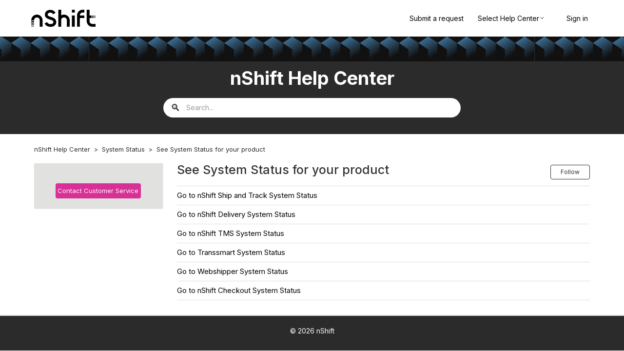

--- FILE ---
content_type: text/html; charset=utf-8
request_url: https://helpcenter.nshift.com/hc/en-us/sections/4407786981010-See-System-Status-for-your-product-
body_size: 4945
content:
<!DOCTYPE html>
<html dir="ltr" lang="en-US">
<head>
  <meta charset="utf-8" />
  <!-- v26845 -->


  <title>See System Status for your product  &ndash; nShift Help Center</title>

  

  <link rel="canonical" href="https://helpcenter.nshift.com/hc/en-us/sections/4407786981010-See-System-Status-for-your-product">
<link rel="alternate" hreflang="da" href="https://helpcenter.nshift.com/hc/da/sections/4407786981010-Se-systemstatus-for-dit-produkt">
<link rel="alternate" hreflang="en-us" href="https://helpcenter.nshift.com/hc/en-us/sections/4407786981010-See-System-Status-for-your-product">
<link rel="alternate" hreflang="fi" href="https://helpcenter.nshift.com/hc/fi/sections/4407786981010-Katso-tuotteesi-j%C3%A4rjestelm%C3%A4n-tila">
<link rel="alternate" hreflang="nl" href="https://helpcenter.nshift.com/hc/nl/sections/4407786981010-See-System-Status-for-your-product">
<link rel="alternate" hreflang="no" href="https://helpcenter.nshift.com/hc/no/sections/4407786981010-Se-systemstatus-for-produktet-ditt">
<link rel="alternate" hreflang="sv" href="https://helpcenter.nshift.com/hc/sv/sections/4407786981010-Se-systemstatus-f%C3%B6r-din-produkt">
<link rel="alternate" hreflang="x-default" href="https://helpcenter.nshift.com/hc/en-us/sections/4407786981010-See-System-Status-for-your-product">

  <link rel="stylesheet" href="//static.zdassets.com/hc/assets/application-f34d73e002337ab267a13449ad9d7955.css" media="all" id="stylesheet" />
  <link rel="stylesheet" type="text/css" href="/hc/theming_assets/1929170/114094014973/style.css?digest=24636868996124">

  <link rel="icon" type="image/x-icon" href="/hc/theming_assets/01KATXD2K6KH4XYGYVYX6833KY">

    <script async src="https://www.googletagmanager.com/gtag/js?id=G-V1X62CDFJS"></script>
<script>
  window.dataLayer = window.dataLayer || [];
  function gtag(){dataLayer.push(arguments);}
  gtag('js', new Date());
  gtag('config', 'G-V1X62CDFJS');
</script>


  <!-- Helpcenter requires CDN -->

<meta charset="utf-8" />
<meta http-equiv="X-UA-Compatible" content="IE=edge,chrome=1" />
<meta content="width=device-width, initial-scale=1.0"  name="viewport"/>

<link
  href="https://fonts.googleapis.com/css2?family=Inter:wght@400;500;600;700&display=swap"
  rel="stylesheet"
  type="text/css"
/>
<script src="//cdn.jsdelivr.net/npm/jquery@3.5.1/dist/jquery.min.js"></script>
<link
  rel="stylesheet"
  href="//maxcdn.bootstrapcdn.com/bootstrap/3.3.7/css/bootstrap.min.css"
/>

<link
  rel="stylesheet"
  href="//cdnjs.cloudflare.com/ajax/libs/font-awesome/4.6.3/css/font-awesome.min.css"
/>

<script
  src="//maxcdn.bootstrapcdn.com/bootstrap/3.3.7/js/bootstrap.min.js"
></script>

<script
  src="//cdnjs.cloudflare.com/ajax/libs/modernizr/2.8.3/modernizr.min.js"
></script>

<script src="/hc/theming_assets/01J0TGCJ86D9JK7JWS9NPMV18Y"></script>
<script src="/hc/theming_assets/01J0TGCH72KGSDZBCFFBRNW55J"></script>
<link rel="stylesheet" href="/hc/theming_assets/01JW8HWGE2BKREP0907PE9WM1K" />
<script src="/hc/theming_assets/01K56HTR2043HFJJ2RV04V2XGV"></script>

<!--lightbox-->
<link
  rel="stylesheet"
  href="https://cdnjs.cloudflare.com/ajax/libs/fancybox/3.2.5/jquery.fancybox.min.css"
/>

<script
  src="https://cdnjs.cloudflare.com/ajax/libs/fancybox/3.2.5/jquery.fancybox.min.js"
></script>
<!--code highlight-->
<link
  rel="stylesheet"
  href="https://cdnjs.cloudflare.com/ajax/libs/highlight.js/11.7.0/styles/stackoverflow-light.min.css"
/>
<script
  src="https://cdnjs.cloudflare.com/ajax/libs/highlight.js/11.7.0/highlight.min.js"
></script>


<script>
    $(window).on('sidenavRendered', function(e, sidenav) {
        const sidenavMain = document.querySelector('.sidenav__categories-list');
        if (sidenavMain) {
            const categories = Array.from(sidenavMain.querySelectorAll('.sidenav__category'));
            categories.forEach((category) => {
                if (category.classList.contains('is-active')) {
                    category.classList.remove('is-hidden');
                }
            })
        }
    });
</script>
  
</head>
<body class="">
  
  
  

  <header class="header">
  <div class="logo">
    <a href="/hc/en-us"><img src="/hc/theming_assets/01K8AVBSM08BXSX154FRW8YD0X" alt="nShift Help Center Help Center home page" /></a>
    </div>
     <div class="nav-wrapper">
         <span class="icon-menu"></span>
         <nav class="user-nav" id="user-nav">
            <!---->
            <!--<a class="submit-a-request" href="/hc/en-us/requests/new">Submit a request</a>-->
           <a href="https://helpcenter.nshift.com/hc/en-us/articles/24310717981724">Submit a request</a>
    <!--Brand selector-->
           <div class="hc-brand-switcher" id="hcBrandSwitcher" data-open="false">
              <button class="hc-brand-switcher__button" id="hcBrandSwitcherBtn" type="button" aria-haspopup="menu" aria-expanded="false" aria-controls="hcBrandSwitcherMenu">
                <span>Select Help Center</span>
                <svg xmlns="http://www.w3.org/2000/svg" width="12" height="12" focusable="false" viewBox="0 0 12 12" class="dropdown-chevron-icon" aria-hidden="true">
                  <path fill="none" stroke="currentColor" stroke-linecap="round" d="M3 4.5l2.6 2.6c.2.2.5.2.7 0L9 4.5"/>
                </svg>
              </button>
              <div class="hc-brand-switcher__menu" id="hcBrandSwitcherMenu" role="menu"aria-hidden="true">
                <a class="hc-brand-switcher__item" role="menuitem" href="https://nshiftdelivery.zendesk.com/hc/en-us">Delivery</a>
                <a class="hc-brand-switcher__item" role="menuitem" href="https://nshiftship.zendesk.com/hc/en-us">Ship</a>
                <a class="hc-brand-switcher__item" role="menuitem" href="https://nshifttms.zendesk.com/hc/en-us">TMS</a>
                <a class="hc-brand-switcher__item" role="menuitem" href="https://nshifttranssmart.zendesk.com/hc/en-us">Transsmart</a>
                <a class="hc-brand-switcher__item" role="menuitem" href="https://nshiftwebshipper.zendesk.com/hc/en-us">Webshipper</a>
                <a class="hc-brand-switcher__item" role="menuitem" href="https://helpcenter.nshift.com/hc/en-us">nShift Home</a>
              </div>
            </div>
         </nav>
    <!--User drop down start-->
     
        <a rel="nofollow" data-auth-action="signin" title="Opens a dialog" role="button" href="https://nshift.zendesk.com/access?brand_id=114094014973&amp;return_to=https%3A%2F%2Fhelpcenter.nshift.com%2Fhc%2Fen-us%2Fsections%2F4407786981010-See-System-Status-for-your-product-">
        Sign in
      </a>
    
  	<!--User drop down end-->
    <!--Original language selector-->
        <!--<div class="language-selector">
        
        <div class="dropdown language-selector">
          <button class="dropdown-toggle" aria-haspopup="true">
            English (US)
            <svg xmlns="http://www.w3.org/2000/svg" width="12" height="12" focusable="false" viewBox="0 0 12 12" class="dropdown-chevron-icon">
              <path fill="none" stroke="currentColor" stroke-linecap="round" d="M3 4.5l2.6 2.6c.2.2.5.2.7 0L9 4.5"/>
            </svg>
          </button>
          <span class="dropdown-menu dropdown-menu-end" role="menu">
            
              <a href="/hc/change_language/da?return_to=%2Fhc%2Fda%2Fsections%2F4407786981010-Se-systemstatus-for-dit-produkt" dir="ltr" rel="nofollow" role="menuitem">
                Dansk
              </a>
            
              <a href="/hc/change_language/de?return_to=%2Fhc%2Fde" dir="ltr" rel="nofollow" role="menuitem">
                Deutsch
              </a>
            
              <a href="/hc/change_language/fi?return_to=%2Fhc%2Ffi%2Fsections%2F4407786981010-Katso-tuotteesi-j%25C3%25A4rjestelm%25C3%25A4n-tila" dir="ltr" rel="nofollow" role="menuitem">
                Suomi
              </a>
            
              <a href="/hc/change_language/nl?return_to=%2Fhc%2Fnl%2Fsections%2F4407786981010-See-System-Status-for-your-product" dir="ltr" rel="nofollow" role="menuitem">
                Nederlands
              </a>
            
              <a href="/hc/change_language/no?return_to=%2Fhc%2Fno%2Fsections%2F4407786981010-Se-systemstatus-for-produktet-ditt" dir="ltr" rel="nofollow" role="menuitem">
                Norsk
              </a>
            
              <a href="/hc/change_language/sv?return_to=%2Fhc%2Fsv%2Fsections%2F4407786981010-Se-systemstatus-f%25C3%25B6r-din-produkt" dir="ltr" rel="nofollow" role="menuitem">
                Svenska
              </a>
            
          </span>
        </div>
      
    </div>-->    
    <!--Original language selector end-->
    <!--Reqest form language selector-->
    <div id="language-selector-wrapper" style="display: none;">
  		<select id="language-selector">
    		<option value="en-us">English</option>
    		<option value="da">Dansk</option>
        <option value="nl">Nederlands</option>
        <option value="no">Norsk</option>
        <option value="fi">Suomi</option>
        <option value="sv">Svenska</option>
  		</select>
		</div>
	</div>
</header>

  <main role="main">
    <section class="section hero">
   <div class="hero-inner">
     <h1 class="help_text">nShift Help Center</h1>
      <form role="search" class="search search-full" data-search="" data-instant="true" autocomplete="off" action="/hc/en-us/search" accept-charset="UTF-8" method="get"><input type="hidden" name="utf8" value="&#x2713;" autocomplete="off" /><input type="search" name="query" id="query" placeholder="Search..." autocomplete="off" aria-label="Search..." /></form>
   </div>
</section>

<!-----Page template------------------------------>
<div class="container">
   <nav class="sub-nav">
      <nav aria-label="Current location">
  <ol class="breadcrumbs">
    
      <li>
        
          <a href="/hc/en-us">nShift Help Center</a>
        
      </li>
    
      <li>
        
          <a href="/hc/en-us/categories/4407785692562-System-Status">System Status</a>
        
      </li>
    
      <li>
        
          <a href="/hc/en-us/sections/4407786981010-See-System-Status-for-your-product">See System Status for your product </a>
        
      </li>
    
  </ol>
</nav>

   </nav>
   <div class="row">
      <div class="col-sm-3">
         <section class="article-sidebar">
            <div data-sidenav='{"homeTitle": "",
            "content": ["categories", "sections"],
            "includeSections": ""}'></div>
            <p><br></p>
           
            <div class="CS_button_center">
          <div id="CS_button">
            <p><a href="https://helpcenter.nshift.com/hc/en-us/requests/new?ticket_form_id=4434116624796" target="_blank">Contact Customer Service</a></p>
          </div><br>
        </div>           
      </section>
      </div>
      <div class="col-sm-9">
         <div class="section-container">
            <section class="section-content">
               <header class="page-header">
                  <h1>
                     See System Status for your product 
                  </h1>
                   <div class="section-subscribe"><div data-helper="subscribe" data-json="{&quot;item&quot;:&quot;section&quot;,&quot;url&quot;:&quot;/hc/en-us/sections/4407786981010-See-System-Status-for-your-product/subscription.json?to=section&quot;,&quot;follow_label&quot;:&quot;Follow&quot;,&quot;unfollow_label&quot;:&quot;Unfollow&quot;,&quot;following_label&quot;:&quot;Following&quot;,&quot;can_subscribe&quot;:true,&quot;is_subscribed&quot;:false,&quot;options&quot;:[{&quot;label&quot;:&quot;New articles&quot;,&quot;url&quot;:&quot;/hc/en-us/sections/4407786981010-See-System-Status-for-your-product/subscription.json?subscribe_to_grandchildren=false&quot;,&quot;selected&quot;:false},{&quot;label&quot;:&quot;New articles and comments&quot;,&quot;url&quot;:&quot;/hc/en-us/sections/4407786981010-See-System-Status-for-your-product/subscription.json?subscribe_to_grandchildren=true&quot;,&quot;selected&quot;:false}]}"></div></div>
                  
               </header>
<!-----------------------Subsections---------------------------------------->
  
<!---------------------Subsections end------------------------------------------------->
               
               <ul class="article-list">
                  
                  <li class="article-list-item ">
                     
                     <a href="/hc/en-us/articles/4407963402386-Go-to-nShift-Ship-and-Track-System-Status" class="article-list-link">Go to nShift Ship and Track System Status</a>
                  </li>
                  
                  <li class="article-list-item ">
                     
                     <a href="/hc/en-us/articles/23116015666332-Go-to-nShift-Delivery-System-Status" class="article-list-link">Go to nShift Delivery System Status</a>
                  </li>
                  
                  <li class="article-list-item ">
                     
                     <a href="/hc/en-us/articles/4407832121618-Go-to-nShift-TMS-System-Status" class="article-list-link">Go to nShift TMS System Status</a>
                  </li>
                  
                  <li class="article-list-item ">
                     
                     <a href="/hc/en-us/articles/4402107241116-Go-to-Transsmart-System-Status" class="article-list-link">Go to Transsmart System Status</a>
                  </li>
                  
                  <li class="article-list-item ">
                     
                     <a href="/hc/en-us/articles/8861563373212-Go-to-Webshipper-System-Status" class="article-list-link">Go to Webshipper System Status</a>
                  </li>
                  
                  <li class="article-list-item ">
                     
                     <a href="/hc/en-us/articles/23116431661852-Go-to-nShift-Checkout-System-Status" class="article-list-link">Go to nShift Checkout System Status</a>
                  </li>
                  
               </ul>
               
               
            </section>
         </div>
      </div>
   </div>
</div>

  </main>

  <footer class="footer">
  <div class="container footer-inner">
      <div class="row">
             <p class="copyright">&copy; <span id="year"></span> nShift</p>
      </div>
   </div>
</footer>


  <!-- / -->

  
  <script src="//static.zdassets.com/hc/assets/en-us.f90506476acd6ed8bfc8.js"></script>
  

  <script type="text/javascript">
  /*

    Greetings sourcecode lurker!

    This is for internal Zendesk and legacy usage,
    we don't support or guarantee any of these values
    so please don't build stuff on top of them.

  */

  HelpCenter = {};
  HelpCenter.account = {"subdomain":"nshift","environment":"production","name":"nShift"};
  HelpCenter.user = {"identifier":"da39a3ee5e6b4b0d3255bfef95601890afd80709","email":null,"name":"","role":"anonymous","avatar_url":"https://assets.zendesk.com/hc/assets/default_avatar.png","is_admin":false,"organizations":[],"groups":[]};
  HelpCenter.internal = {"asset_url":"//static.zdassets.com/hc/assets/","web_widget_asset_composer_url":"https://static.zdassets.com/ekr/snippet.js","current_session":{"locale":"en-us","csrf_token":null,"shared_csrf_token":null},"usage_tracking":{"event":"section_viewed","data":"[base64]--b56f2450c63545a8189f825bc3c623c60e77a80d","url":"https://helpcenter.nshift.com/hc/activity"},"current_record_id":null,"current_record_url":null,"current_record_title":null,"current_text_direction":"ltr","current_brand_id":114094014973,"current_brand_name":"nShift","current_brand_url":"https://nshift.zendesk.com","current_brand_active":true,"current_path":"/hc/en-us/sections/4407786981010-See-System-Status-for-your-product","show_autocomplete_breadcrumbs":true,"user_info_changing_enabled":false,"has_user_profiles_enabled":true,"has_end_user_attachments":true,"user_aliases_enabled":false,"has_anonymous_kb_voting":false,"has_multi_language_help_center":true,"show_at_mentions":true,"embeddables_config":{"embeddables_web_widget":false,"embeddables_help_center_auth_enabled":false,"embeddables_connect_ipms":false},"answer_bot_subdomain":"static","gather_plan_state":"subscribed","has_article_verification":true,"has_gather":true,"has_ckeditor":true,"has_community_enabled":false,"has_community_badges":true,"has_community_post_content_tagging":false,"has_gather_content_tags":true,"has_guide_content_tags":true,"has_user_segments":true,"has_answer_bot_web_form_enabled":false,"has_garden_modals":false,"theming_cookie_key":"hc-da39a3ee5e6b4b0d3255bfef95601890afd80709-2-preview","is_preview":false,"has_search_settings_in_plan":true,"theming_api_version":3,"theming_settings":{"brand_color":"rgba(43, 43, 43, 1)","brand_text_color":"rgba(43, 43, 43, 1)","text_color":"rgba(0, 0, 0, 1)","link_color":"rgba(43, 43, 43, 1)","background_color":"rgba(255, 255, 255, 1)","heading_font":"-apple-system, BlinkMacSystemFont, 'Segoe UI', Helvetica, Arial, sans-serif","text_font":"-apple-system, BlinkMacSystemFont, 'Segoe UI', Helvetica, Arial, sans-serif","logo":"/hc/theming_assets/01K8AVBSM08BXSX154FRW8YD0X","favicon":"/hc/theming_assets/01KATXD2K6KH4XYGYVYX6833KY","homepage_background_image":"/hc/theming_assets/01K9CP312ARKQP8JD30HVB95PT","community_background_image":"/hc/theming_assets/01K56HTSK0DQCM5KXZZRRA0GY0","community_image":"/hc/theming_assets/01K56HTT1JNGV6ZZK500Y83TQR"},"has_pci_credit_card_custom_field":true,"help_center_restricted":false,"is_assuming_someone_else":false,"flash_messages":[],"user_photo_editing_enabled":true,"user_preferred_locale":"en-us","base_locale":"en-us","login_url":"https://nshift.zendesk.com/access?brand_id=114094014973\u0026return_to=https%3A%2F%2Fhelpcenter.nshift.com%2Fhc%2Fen-us%2Fsections%2F4407786981010-See-System-Status-for-your-product-","has_alternate_templates":true,"has_custom_statuses_enabled":true,"has_hc_generative_answers_setting_enabled":true,"has_generative_search_with_zgpt_enabled":false,"has_suggested_initial_questions_enabled":false,"has_guide_service_catalog":true,"has_service_catalog_search_poc":false,"has_service_catalog_itam":false,"has_csat_reverse_2_scale_in_mobile":false,"has_knowledge_navigation":false,"has_unified_navigation":false,"has_unified_navigation_eap_access":false,"has_csat_bet365_branding":false,"version":"v26845","dev_mode":false};
</script>

  
  
  <script src="//static.zdassets.com/hc/assets/hc_enduser-be182e02d9d03985cf4f06a89a977e3d.js"></script>
  <script type="text/javascript" src="/hc/theming_assets/1929170/114094014973/script.js?digest=24636868996124"></script>
  
</body>
</html>

--- FILE ---
content_type: text/javascript; charset=utf-8
request_url: https://helpcenter.nshift.com/hc/theming_assets/1929170/114094014973/script.js?digest=24636868996124
body_size: 3342
content:
//Here begins script from custom theme
(function() {
  const pathParts = window.location.pathname.split('/').filter(p => p != '');
  const currentLang = pathParts[1];
  const isErrorPage = !!document.getElementsByClassName("error-page").length;
  if (currentLang !== 'en-us' && window.location === window.parent.location && pathParts[0] === "hc" && pathParts.length === 2 && !isErrorPage) {
    var newPath = window.location.pathname.replace('/' + currentLang, '/en-us');
    window.location.replace(newPath + window.location.search + window.location.hash);
  }
})(); 

$(document).ready(function() {

    // Helpcenter body enable
    $('body').addClass('helpcenter-enable');

    // social share popups
    $(".share a").click(function(e) {
        e.preventDefault();
        window.open(this.href, "", "height = 500, width = 500");
    });

    // show form controls when the textarea receives focus or backbutton is used and value exists
    var $commentContainerTextarea = $(".comment-container textarea"),
        $commentContainerFormControls = $(".comment-form-controls, .comment-ccs");

    $commentContainerTextarea.one("focus", function() {
        $commentContainerFormControls.show();
    });

    if ($commentContainerTextarea.val() !== "") {
        $commentContainerFormControls.show();
    }

    // Expand Request comment form when Add to conversation is clicked
    var $showRequestCommentContainerTrigger = $(".request-container .comment-container .comment-show-container"),
        $requestCommentFields = $(".request-container .comment-container .comment-fields"),
        $requestCommentSubmit = $(".request-container .comment-container .request-submit-comment");

    $showRequestCommentContainerTrigger.on("click", function() {
        $showRequestCommentContainerTrigger.hide();
        $requestCommentFields.show();
        $requestCommentSubmit.show();
        $commentContainerTextarea.focus();
    });

    // Mark as solved button
    var $requestMarkAsSolvedButton = $(".request-container .mark-as-solved:not([data-disabled])"),
        $requestMarkAsSolvedCheckbox = $(".request-container .comment-container input[type=checkbox]"),
        $requestCommentSubmitButton = $(".request-container .comment-container input[type=submit]");

    $requestMarkAsSolvedButton.on("click", function() {
        $requestMarkAsSolvedCheckbox.attr("checked", true);
        $requestCommentSubmitButton.prop("disabled", true);
        $(this).attr("data-disabled", true).closest("form").submit();
    });

    // Change Mark as solved text according to whether comment is filled
    var $requestCommentTextarea = $(".request-container .comment-container textarea");

    $requestCommentTextarea.on("keyup", function() {
        if ($requestCommentTextarea.val() !== "") {
            $requestMarkAsSolvedButton.text($requestMarkAsSolvedButton.data("solve-and-submit-translation"));
            $requestCommentSubmitButton.prop("disabled", false);
        } else {
            $requestMarkAsSolvedButton.text($requestMarkAsSolvedButton.data("solve-translation"));
            $requestCommentSubmitButton.prop("disabled", true);
        }
    });

    // Disable submit button if textarea is empty
    if ($requestCommentTextarea.val() === "") {
        $requestCommentSubmitButton.prop("disabled", true);
    }

    // Submit requests filter form in the request list page
    $("#request-status-select, #request-organization-select")
        .on("change", function() {
            search();
        });

    // Submit requests filter form in the request list page
    $("#quick-search").on("keypress", function(e) {
        if (e.which === 13) {
            search();
        }
    });

    function search() {
        window.location.search = $.param({
            query: $("#quick-search").val(),
            status: $("#request-status-select").val(),
            organization_id: $("#request-organization-select").val()
        });
    }

    $(".header .icon-menu").on("click", function(e) {
        e.stopPropagation();
        var menu = document.getElementById("user-nav");
        var isExpanded = menu.getAttribute("aria-expanded") === "true";
        menu.setAttribute("aria-expanded", !isExpanded);
    });

    if ($("#user-nav").children().length === 0) {
        $(".header .icon-menu").hide();
    }

    // Submit organization form in the request page
    $("#request-organization select").on("change", function() {
        this.form.submit();
    });

    // Bootstrap table class on article body
    $('.article-body').find('table').wrap('<div class="table-responsive"></div>');

    $('.recent-activity-controls > a, .comment-callout > a').addClass('btn');

    $('#user > .with-image').removeClass('btn');

    // Function of tooltip
    $(function() {
        $('[data-toggle="popover"]').popover()
    });

    
    // Function of set year
  	$('#year').text(new Date().getFullYear());



//Redirect to us-en if article is not translated
  var notDefaultLanguage = window.location.href.indexOf('/en-us/') == -1;
var isArticle = window.location.href.indexOf('/articles/') > -1;
var isErrorPage = $(".error-page").length > 0;


if ( isArticle && notDefaultLanguage && isErrorPage ) {
    var newURL = window.location.href.replace(/(.*\/hc\/)([\w-]+)(\/.*)/, "$1en-us$3");
    window.location.href =  newURL;
}; 
  
  var apiData = new ApiData({
    cacheLifetime: 5 * 60 * 1000,
    excludeFields: {
      articles: ['body']
    }
  });

  $('.article-body img.fancybox').on('click', function() {
		$.fancybox.open([
			{
				src : $(this).attr("src"),
				opts : {},
			},
		]);
	});
  

  $(".btn_navtoggle").click((e) => { 
    e.preventDefault()
    $(".article-sidebar").parent().toggle() 
  })
});

// Toggles expanded aria to collapsible elements
  var collapsible = document.querySelectorAll('.collapsible-nav, .collapsible-sidebar');

  Array.prototype.forEach.call(collapsible, function(el) {
    var toggle = el.querySelector('.collapsible-nav-toggle, .collapsible-sidebar-toggle');

    el.addEventListener('click', function(e) {
      toggleNavigation(toggle, this);
    });

    el.addEventListener('keyup', function(e) {
      if (e.keyCode === 27) { // Escape key
        closeNavigation(toggle, this);
      }
    });
  });

// Dropdowns

  function Dropdown(toggle, menu) {
    this.toggle = toggle;
    this.menu = menu;

    this.menuPlacement = {
      top: menu.classList.contains("dropdown-menu-top"),
      end: menu.classList.contains("dropdown-menu-end")
    };

    this.toggle.addEventListener("click", this.clickHandler.bind(this));
    this.toggle.addEventListener("keydown", this.toggleKeyHandler.bind(this));
    this.menu.addEventListener("keydown", this.menuKeyHandler.bind(this));
  }

  Dropdown.prototype = {

    get isExpanded() {
      return this.menu.getAttribute("aria-expanded") === "true";
    },

    get menuItems() {
      return Array.prototype.slice.call(this.menu.querySelectorAll("[role='menuitem']"));
    },

    dismiss: function() {
      if (!this.isExpanded) return;

      this.menu.setAttribute("aria-expanded", false);
      this.menu.classList.remove("dropdown-menu-end", "dropdown-menu-top");
    },

    open: function() {
      if (this.isExpanded) return;

      this.menu.setAttribute("aria-expanded", true);
      this.handleOverflow();
    },

    handleOverflow: function() {
      var rect = this.menu.getBoundingClientRect();

      var overflow = {
        right: rect.left < 0 || rect.left + rect.width > window.innerWidth,
        bottom: rect.top < 0 || rect.top + rect.height > window.innerHeight
      };

      if (overflow.right || this.menuPlacement.end) {
        this.menu.classList.add("dropdown-menu-end");
      }

      if (overflow.bottom || this.menuPlacement.top) {
        this.menu.classList.add("dropdown-menu-top");
      }

      if (this.menu.getBoundingClientRect().top < 0) {
        this.menu.classList.remove("dropdown-menu-top")
      }
    },

    focusNextMenuItem: function(currentItem) {
      if (!this.menuItems.length) return;

      var currentIndex = this.menuItems.indexOf(currentItem);
      var nextIndex = currentIndex === this.menuItems.length - 1 || currentIndex < 0 ? 0 : currentIndex + 1;

      this.menuItems[nextIndex].focus();
    },

    focusPreviousMenuItem: function(currentItem) {
      if (!this.menuItems.length) return;

      var currentIndex = this.menuItems.indexOf(currentItem);
      var previousIndex = currentIndex <= 0 ? this.menuItems.length - 1 : currentIndex - 1;

      this.menuItems[previousIndex].focus();
    },

    clickHandler: function() {
      if (this.isExpanded) {
        this.dismiss();
      } else {
        this.open();
      }
    },

    toggleKeyHandler: function(e) {
      switch (e.keyCode) {
        case ENTER:
        case SPACE:
        case DOWN:
          e.preventDefault();
          this.open();
          this.focusNextMenuItem();
          break;
        case UP:
          e.preventDefault();
          this.open();
          this.focusPreviousMenuItem();
          break;
        case ESCAPE:
          this.dismiss();
          this.toggle.focus();
          break;
      }
    },

    menuKeyHandler: function(e) {
      var firstItem = this.menuItems[0];
      var lastItem = this.menuItems[this.menuItems.length - 1];
      var currentElement = e.target;

      switch (e.keyCode) {
        case ESCAPE:
          this.dismiss();
          this.toggle.focus();
          break;
        case DOWN:
          e.preventDefault();
          this.focusNextMenuItem(currentElement);
          break;
        case UP:
          e.preventDefault();
          this.focusPreviousMenuItem(currentElement);
          break;
        case TAB:
          if (e.shiftKey) {
            if (currentElement === firstItem) {
              this.dismiss();
            } else {
              e.preventDefault();
              this.focusPreviousMenuItem(currentElement);
            }
          } else if (currentElement === lastItem) {
            this.dismiss();
          } else {
            e.preventDefault();
            this.focusNextMenuItem(currentElement);
          }
          break;
        case ENTER:
        case SPACE:
          e.preventDefault();
          currentElement.click();
          break;
      }
    }
  }

  var dropdowns = [];
  var dropdownToggles = Array.prototype.slice.call(document.querySelectorAll(".dropdown-toggle"));

  dropdownToggles.forEach(function(toggle) {
    var menu = toggle.nextElementSibling;
    if (menu && menu.classList.contains("dropdown-menu")) {
      dropdowns.push(new Dropdown(toggle, menu));
    }
  });

  document.addEventListener("click", function(evt) {
    dropdowns.forEach(function(dropdown) {
    
      if (!dropdown.toggle.contains(evt.target)) {
        dropdown.dismiss();
      }
    });
  });

// Language dropdown on "new request" page
const path = window.location.pathname;

// Show language selector only on the submit request page
if (path.includes('/requests/new')) {
  const langSelectorWrapper = $('#language-selector-wrapper');
  if (langSelectorWrapper.length) {
    langSelectorWrapper.show();
  }

  const selector = $('#language-selector');
  if (selector.length) {
    // pre-select current locale, e.g. 'en-us'
    selector.val(path.split('/')[2]);

    selector.on('change', function () {
      const selectedLang = this.value;
      const newUrl = `/hc/${selectedLang}/requests/new`;
      window.location.href = newUrl;
    });
  }
}

//Brand switcher

(function () {
  document.addEventListener('DOMContentLoaded', function () {
    const root = document.getElementById('hcBrandSwitcher');
    if (!root) return;

    const btn = document.getElementById('hcBrandSwitcherBtn');
    const menu = document.getElementById('hcBrandSwitcherMenu');

    function setOpen(isOpen) {
      root.dataset.open = String(isOpen);
      btn.setAttribute('aria-expanded', String(isOpen));
      menu.setAttribute('aria-hidden', String(!isOpen));
    }

    btn.addEventListener('click', function (e) {
      e.preventDefault();
      setOpen(btn.getAttribute('aria-expanded') !== 'true');
    });

    document.addEventListener('click', function (e) {
      if (!root.contains(e.target)) setOpen(false);
    });

    btn.addEventListener('keydown', function (e) {
      if (e.key === 'Enter' || e.key === ' ' || e.key === 'ArrowDown') {
        e.preventDefault();
        setOpen(true);
        menu.querySelector('.hc-brand-switcher__item')?.focus();
      }
      if (e.key === 'Escape') setOpen(false);
    });

    menu.addEventListener('keydown', function (e) {
      const items = Array.from(menu.querySelectorAll('.hc-brand-switcher__item'));
      const index = items.indexOf(document.activeElement);

      if (e.key === 'Escape') {
        setOpen(false);
        btn.focus();
      }
      if (e.key === 'ArrowDown') {
        e.preventDefault();
        (items[index + 1] || items[0]).focus();
      }
      if (e.key === 'ArrowUp') {
        e.preventDefault();
        (items[index - 1] || items[items.length - 1]).focus();
      }
    });

    setOpen(false);
  });
})();